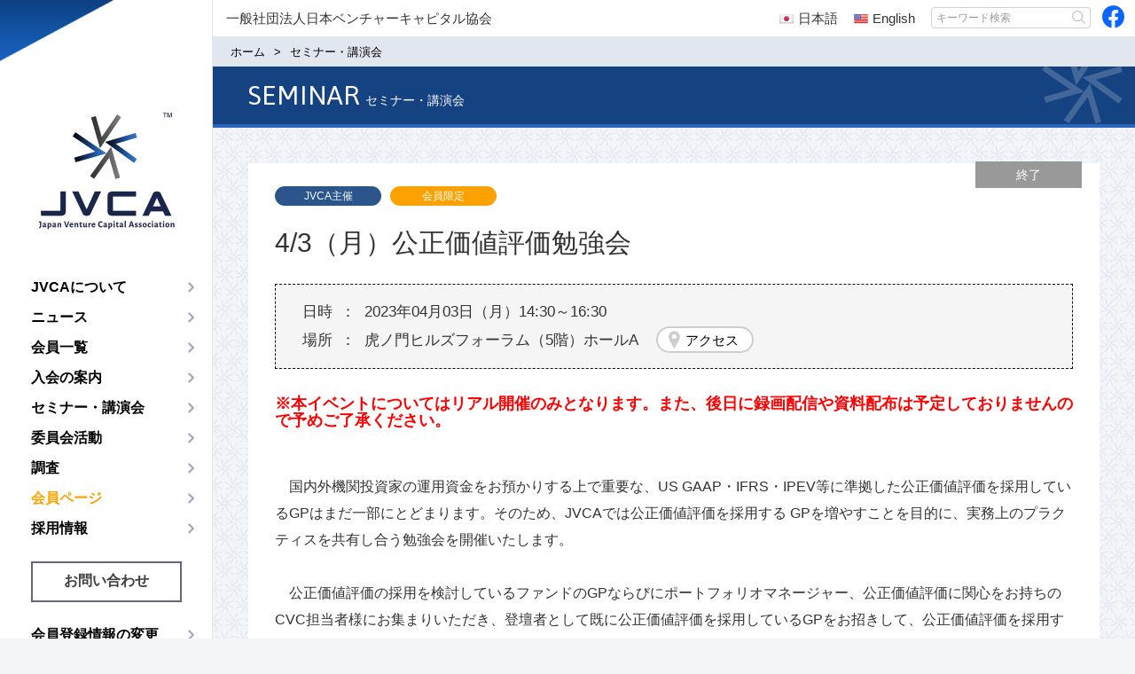

--- FILE ---
content_type: text/html; charset=UTF-8
request_url: https://jvca.jp/event/35125.html
body_size: 5659
content:
<!DOCTYPE html>
<html lang="ja">
<head>
<meta charset="UTF-8">
<meta http-equiv="X-UA-Compatible" content="IE=edge">
<meta name="viewport" content="width=device-width, initial-scale=1">
	
<title>4/3（月）公正価値評価勉強会 - 一般社団法人日本ベンチャーキャピタル協会</title>
<meta name="description" content="日時：2023年04月03日（月）14:30～16:30 場所：虎ノ門ヒルズフォーラム（5階）ホールA">
<meta name='robots' content='max-image-preview:large' />
<link rel='stylesheet' id='page_sync_style_css-css' href='https://jvca.jp/core/wp-content/plugins/page-sync/css/style.css?ver=6.5.5' type='text/css' media='all' />
<link rel="canonical" href="https://jvca.jp/event/35125.html" />

<link href="//jvca.jp/base/css/bootstrap.min.css" rel="stylesheet">
<link href="//jvca.jp/base/css/media.min.css" rel="stylesheet">

<!--[if lt IE 9]>
<script src="//jvca.jp/base/js/html5.min.js"></script>
<script src="//jvca.jp/base/js/selectivizr.min.js"></script>
<script src="//ajax.googleapis.com/ajax/libs/jquery/1.11.2/jquery.min.js"></script>
<script>window.jQuery || document.write('<script src="//jvca.jp/base/js/jquery-1.11.2.min.js"><\/script>')</script>
<![endif]-->
<!--[if gte IE 9]><!-->
<script src="//ajax.googleapis.com/ajax/libs/jquery/2.1.3/jquery.min.js"></script>
<script>window.jQuery || document.write('<script src="//jvca.jp/base/js/jquery-2.1.3.min.js"><\/script>')</script>
<!--<![endif]-->

<script src="//jvca.jp/base/js/bootstrap.min.js"></script>
<script src="//jvca.jp/base/js/media.min.js"></script>
<script src="//jvca.jp/base/js/jquery.autoKana.js"></script>
<script src="//jvca.jp/base/js/ajaxzip3.js"></script>
	
<!-- favicon --><link rel="icon" type="image/vnd.microsoft.icon" href="/base/images/favicons/favicon.ico" />
<link rel="apple-touch-icon" sizes="57x57" href="/base/images/favicons/apple-touch-icon-57x57.png">
<link rel="apple-touch-icon" sizes="60x60" href="/base/images/favicons/apple-touch-icon-60x60.png">
<link rel="apple-touch-icon" sizes="72x72" href="/base/images/favicons/apple-touch-icon-72x72.png">
<link rel="apple-touch-icon" sizes="76x76" href="/base/images/favicons/apple-touch-icon-76x76.png">
<link rel="apple-touch-icon" sizes="114x114" href="/base/images/favicons/apple-touch-icon-114x114.png">
<link rel="apple-touch-icon" sizes="120x120" href="/base/images/favicons/apple-touch-icon-120x120.png">
<link rel="apple-touch-icon" sizes="144x144" href="/base/images/favicons/apple-touch-icon-144x144.png">
<link rel="apple-touch-icon" sizes="152x152" href="/base/images/favicons/apple-touch-icon-152x152.png">
<link rel="apple-touch-icon" sizes="180x180" href="/base/images/favicons/apple-touch-icon-180x180.png">
<link rel="icon" type="image/png" href="/base/images/favicons/favicon-32x32.png" sizes="32x32">
<link rel="icon" type="image/png" href="/base/images/favicons/android-chrome-192x192.png" sizes="192x192">
<link rel="icon" type="image/png" href="/base/images/favicons/favicon-96x96.png" sizes="96x96">
<link rel="icon" type="image/png" href="/base/images/favicons/favicon-16x16.png" sizes="16x16">
<meta name="msapplication-TileColor" content="#da532c">
<meta name="msapplication-TileImage" content="/mstile-144x144.png">
<meta name="theme-color" content="#ffffff"><!-- Googleフォント --><link href="//fonts.googleapis.com/css?family=Asap:400,400italic,700,700italic" rel="stylesheet">    <!-- Google Analytics --><!-- Google tag (gtag.js) -->
<script async src="https://www.googletagmanager.com/gtag/js?id=G-G4ZFXJ4YR9"></script>
<script>
  window.dataLayer = window.dataLayer || [];
  function gtag(){dataLayer.push(arguments);}
  gtag('js', new Date());

  gtag('config', 'G-G4ZFXJ4YR9');
</script><script src="https://d.shutto-translation.com/trans.js?id=7614"></script>
</head>

<body class="thm-page-single thm-page-event page-category-">
<header class="thm-header container">
  <div class="header-wrapper">
      <p class="header-logo"><a class="link" href="https://jvca.jp"><img class="logo" src="//jvca.jp/base/images/noimg.png" alt="一般社団法人日本ベンチャーキャピタル協会"></a></p>
    </div>

<style type="text/css">
  a[data-stt-changelang] {
    text-decoration:none;
    margin:0 7px;
  }
  a[data-stt-active] {
    font-weight:bold;
  }
  #pc-language-bar {
    text-align: center;
    position: absolute;
    top: 0px;
    right: 235px;
    width: 180px
  }

  #pc-language-bar a {
    color: #333;
    display: inline-flex;
    justify-content: center;
    align-items: center;
  }

  #pc-language-bar a img,
  #sp-language-bar a img {
    margin-right: 5px;
  }
  .stt-lang-select.tr {
    display: none;
  }
  #sp-language-bar {
    text-align: center;
  }

  #sp-language-bar a {
    color: #fff;
    display: inline-flex;
    justify-content: center;
    align-items: center;
  }
</style>
  <nav class="navbar navbar-inverse">
    <div class="navbar-header">
      <button type="button" class="navbar-toggle" data-toggle="collapse" data-target="#gnavi">
      <span class="sr-only">メニュー</span>
      <span class="icon-bar"></span>
      <span class="icon-bar"></span>
      <span class="icon-bar"></span>
      </button>
    </div>
    <div id="gnavi" class="collapse navbar-collapse"><ul class="nav navbar-nav"><li class="item item-about"><a href="https://jvca.jp/about">JVCAについて</a>
<ul class="sub-menu">
	<li class="item item-about-activities"><a href="https://jvca.jp/about/activities">活動内容</a></li>
	<li class="item item-about-greeting"><a href="https://jvca.jp/about/greeting">ご挨拶</a></li>
	<li class="item item-about-introduction"><a href="https://jvca.jp/about/introduction">協会概要</a></li>
	<li class="lang-page lang-ja item item-about-directors"><a href="https://jvca.jp/about/directors">理事・監事</a></li>
	<li class="lang-page lang-en item item-about-directors-en"><a href="https://jvca.jp/about/directors-en">Directors</a></li>
	<li class="item item-about-access"><a href="https://jvca.jp/about/access">アクセス</a></li>
</ul>
</li>
<li class="item item-news"><a href="https://jvca.jp/news">ニュース</a>
<ul class="sub-menu">
	<li class="item item-news-press-release"><a href="https://jvca.jp/news/press-release">プレスリリース</a></li>
	<li class="item item-news-member-release"><a href="https://jvca.jp/news/member-release">会員リリース情報</a></li>
</ul>
</li>
<li class="item item-members"><a href="https://jvca.jp/members">会員一覧</a>
<ul class="sub-menu">
	<li class="lang-page lang-ja item item-members-vc-members"><a href="https://jvca.jp/members/vc-members">VC会員</a></li>
	<li class="lang-page lang-en item item-members-vc-members-en"><a href="https://jvca.jp/members/vc-members-en">VC Members</a></li>
	<li class="lang-page lang-ja item item-members-cvc-members"><a href="https://jvca.jp/members/cvc-members">CVC会員</a></li>
	<li class="lang-page lang-en item item-members-cvc-members-en"><a href="https://jvca.jp/members/cvc-members-en">CVC Members</a></li>
	<li class="lang-page lang-ja item item-members-supporting-members"><a href="https://jvca.jp/members/supporting-members">賛助会員</a></li>
	<li class="lang-page lang-en item item-members-supporting-members-en"><a href="https://jvca.jp/members/supporting-members-en">Supporting Members</a></li>
</ul>
</li>
<li class="item item-admission"><a href="https://jvca.jp/admission">入会の案内</a></li>
<li class="item item-event"><a href="https://jvca.jp/event">セミナー・講演会</a></li>
<li class="lang-page lang-ja item item-committee"><a href="https://jvca.jp/committee">委員会活動</a></li>
<li class="lang-page lang-en item item-committee-en"><a href="https://jvca.jp/committee-en">Committee</a></li>
<li class="item item-research"><a href="https://jvca.jp/research">調査</a>
<ul class="sub-menu">
	<li class="item item-research-trends"><a href="https://jvca.jp/research/trends?page=latest">VC業界動向</a></li>
	<li class="item item-research-materials"><a href="https://jvca.jp/research/materials?page=latest">海外向け業界PR資料</a></li>
	<li class="item item-research-policy"><a href="https://jvca.jp/research/policy?page=latest">政策提言</a></li>
</ul>
</li>
<li class="item item-member-portal"><a href="https://jvca.jp/member-portal">会員ページ</a></li>
<li class="item item-recruit"><a href="https://jvca.jp/recruit">採用情報</a></li>
<li class="item item-contact"><a href="https://jvca.jp/contact">お問い合わせ</a></li>
<li class="item item-member-information"><a href="https://jvca.jp/member-information">会員登録情報の変更</a></li>
</ul></div>  </nav>
  
  <form method="get" class="search-form input-group form-group" action="https://jvca.jp/">
  <input type="text" name="s" class="form-control" placeholder="キーワード検索">
  <span class="input-group-btn"><button type="submit" class="btn btn-default"><span class="icon icon-search"></span></button></span>
</form><!-- SNS --><div class="header-sns">
<ul class="header-sns-list">
<li class="item item-facebook"><a class="link" href="https://www.facebook.com/japanvcassociation?ref=hl" target="_blank"><span class="icon icon-facebook"></span></a></li>
</ul>
</div>  
</header>

<div class="thm-body container">
  <div class="header-text">
<p>一般社団法人日本ベンチャーキャピタル協会</p>
<div id="pc-language-bar">
    <a href="#" data-stt-changelang="ja" data-stt-ignore><img src="/base/images/flag/Japan-2.png" width="16"> 日本語</a>
    <a href="#" data-stt-changelang="en" data-stt-ignore><img src="/base/images/flag/United-States-2.png" width="16"> English</a>
</div>
</div>        <form method="get" class="search-form input-group form-group" action="https://jvca.jp/">
  <input type="text" name="s" class="form-control" placeholder="キーワード検索">
  <span class="input-group-btn"><button type="submit" class="btn btn-default"><span class="icon icon-search"></span></button></span>
</form><!-- SNS --><div class="header-sns">
<ul class="header-sns-list">
<li class="item item-facebook"><a class="link" href="https://www.facebook.com/japanvcassociation?ref=hl" target="_blank"><span class="icon icon-facebook"></span></a></li>
</ul>
</div><nav class="breadcrumb-wrap"><ol class="breadcrumb"><li class="item" itemscope itemtype="//data-vocabulary.org/Breadcrumb"><a class="link" href="https://jvca.jp" itemprop="url"><span class="title" itemprop="title">ホーム</span></a></li><li class="item" itemscope itemtype="//data-vocabulary.org/Breadcrumb"><a class="link" href="https://jvca.jp/event" itemprop="url"><span class="title" itemprop="title">セミナー・講演会</span></a></li></ol></nav>  <main class="thm-main" itemscope itemtype="//schema.org/Article">
		<header class="page-header">
			<h1 class="head"><span class="main">SEMINAR</span><span class="sub">セミナー・講演会</span></h1>
		</header>
    <div class="arti-content">
			<header class="arti-header">
				<p class="event-sponsor status-1">JVCA主催</p><p class="event-status status-5">終了</p><p class="event-members">会員限定</p>				<h1 class="head" itemprop="headline">4/3（月）公正価値評価勉強会</h1>
			</header>
      <article class="arti-body" itemprop="articleBody">
        <div class="event-info"><time class="date" datetime="2023.04.03">2023年04月03日（月）14:30～16:30</time><p class="event-venue">虎ノ門ヒルズフォーラム（5階）ホールA<a class="link link-access" href="http://forum.academyhills.com/toranomon/access/" target="_blank">アクセス</a></p></div><div class="event-content"><div class="event-content-body"><h4><strong><span style="color: #ff0000">※本イベントについてはリアル開催のみとなります。また、後日に録画配信や資料配布は予定しておりませんので予めご了承ください。</span></strong></h4>
<p>&nbsp;</p>
<p>&emsp;国内外機関投資家の運用資金をお預かりする上で重要な、US GAAP・IFRS・IPEV等に準拠した公正価値評価を採用しているGPはまだ一部にとどまります。そのため、JVCAでは公正価値評価を採用する GPを増やすことを目的に、実務上のプラクティスを共有し合う勉強会を開催いたします。<br />
&nbsp;<br />
&emsp;公正価値評価の採用を検討しているファンドのGPならびにポートフォリオマネージャー、公正価値評価に関心をお持ちのCVC担当者様にお集まりいただき、登壇者として既に公正価値評価を採用しているGPをお招きして、公正価値評価を採用する上での取組手法や課題などをパネルディスカッション形式でお話いただきます。<br />
&nbsp;<br />
&emsp;プラクティス共有と同時にファンドマネジメントに関わる方のネットワーキング機会としても開催いたしますので、皆さま奮ってご参加ください。</p>
<p>*****************************************************************</p>
<h3><strong><span style="color: #3366ff">●</span>開催概要</strong></h3>
<p><strong>【日　時】</strong>2023年4月3日（月）14:30～16:30</p>
<p><strong>【対　象】</strong>VC・CVC会員（各社2名まで）</p>
<p style="padding-left: 70px">（推奨）US GAAP・IFRS・IPEV等に準拠した公正価値評価の採用を検討しているファンドのGPならびにポートフォリオマネージャー</p>
<p><strong>【場　所】</strong>虎ノ門ヒルズフォーラム5階　<a href="http://forum.academyhills.com/toranomon/access/">http://forum.academyhills.com/toranomon/access/</a></strong></p>
<p style="padding-left: 80px">〒105-6305 東京都港区虎ノ門1-23-3 虎ノ門ヒルズ森タワー5階</p>
<p><strong>【プログラム】</strong></p>
<p style="padding-left: 30px"><span style="color: #3366ff">■</span>公正価値評価促進に向けたJVCAの取組みについて</p>
<p style="padding-left: 90px">村田 祐介　JVCA企画部長（インキュベイトファンド　代表パートナー）</p>
<p style="padding-left: 30px"><span style="color: #3366ff">■</span>パネルディスカッション～公正価値評価における各社の取組と課題～</p>
<p style="padding-left: 60px">＜パネリスト＞</p>
<p style="padding-left: 90px">今野 穣氏　グロービス・キャピタル・パートナーズ株式会社　代表パートナー（JVCA 理事）</p>
<p style="padding-left: 90px">﨑田 博之氏　株式会社東京大学エッジキャピタルパートナーズ(UTEC)　管理部長</p>
<p style="padding-left: 90px">松本 季子氏　ジャフコ グループ株式会社　執行役員（JVCA 常務理事）</p>
<p style="padding-left: 60px">＜モデレーター＞</p>
<p style="padding-left: 90px">村田 祐介　JVCA企画部長（インキュベイトファンド　代表パートナー）</p>
<p style="padding-left: 30px"><span style="color: #3366ff">■</span>質疑応答</p>
<p style="padding-left: 30px"><span style="color: #3366ff">■</span>名刺交換会</p>
<p><strong>【参加費】</strong>無料</p>
<p><strong>【定員】</strong>80～100名程度</p>
<p><strong>【申込み締切】</strong>2023年3月29日（水）13:00</p>
<p><strong>【お申込み方法】</strong>下記申込フォームよりお申込みください</p>
<h6 style="padding-left: 30px">※参加者様ご本人名義にてフォーム入力でのお申込をお願いいたします。<br />
<strong><span style="color: #ff0000">※お申込受付が完了すると、ご登録いただいたメールアドレスに自動返信による受付完了メールが送信されますのでご確認ください。</span></strong></h6>
<p>&nbsp;</p>
<hr />
</div></div><div class="event-lecturer"><h2 class="title">後援</h2><div class="event-lecturer-group"><img class="picture" src="https://jvca.jp/data/2023/03/039c872fd1658832a7e6a46b50462b56-180x220.jpg"><p class="name">一般社団法人　日本ベンチャーキャピタル協会</p></div><div class="event-lecturer-group"><img class="picture" src=""><p class="name">PｗCあらた有限責任監査法人</p></div></div><div class="application"><p class="event-full">本セミナーは終了しました。</p><a class="link" href="#">申し込みはこちら</a></div>      </article>

    </div>
  </main>
  <aside class="thm-aside">
<section class="page-bottom-banner"><ul class="banner-list"><li class="item"><a class="link" href="/news/10762.html" target="_self"><figure class="figure"><img class="img" src="https://jvca.jp/data/2015/12/c9eb4d79539ca0fb9885a562dc1911d0.jpg"  alt="ベンチャーキャピタリスト育成事業"><figcaption class="figcaption">ベンチャーキャピタリスト育成事業</figcaption></figure></a></li><li class="item"><a class="link" href="/event" target="_self"><figure class="figure"><img class="img" src="https://jvca.jp/data/2015/12/80d57d0a919673d44ba84e663d98ad9d.png"  alt="セミナー講演会のお知らせ"><figcaption class="figcaption">セミナー講演会のお知らせ</figcaption></figure></a></li><li class="item"><a class="link" href="/admission" target="_self"><figure class="figure"><img class="img" src="https://jvca.jp/data/2015/12/b94b73143193cc6f2690ebc0043e9bd8.png"  alt="JVCA入会のご案内"><figcaption class="figcaption">JVCA入会のご案内</figcaption></figure></a></li><li class="item"><a class="link" href=" " target="_self"><figure class="figure"><img class="img" src="https://jvca.jp/data/2015/12/4772ffa67084f6e9142f1ba3b6465c75.png"  alt=" "><figcaption class="figcaption"> </figcaption></figure></a></li><li class="item"><a class="link" href="https://jpea.group/" target="_blank"><figure class="figure"><img class="img" src="https://jvca.jp/data/2015/12/89f035b5856733ae4586a33e30e347a8.png"  alt="一般社団法人日本プライベートエクイティ協会"><figcaption class="figcaption">一般社団法人日本プライベートエクイティ協会</figcaption></figure></a></li></ul></section></aside>
</div>

<footer class="thm-footer container">
<nav class="footer-link"><ul class="link-menu"><li class="item item-contact"><a href="https://jvca.jp/contact">お問い合わせ</a></li>
<li class="item item-privacy-policy"><a href="https://jvca.jp/privacy-policy">プライバシーポリシー</a></li>
<li class="item item-dei-policy"><a href="https://jvca.jp/dei-policy">DE&#038;Iポリシー</a></li>
<li class="item item-guidelines"><a href="https://jvca.jp/guidelines">利用規約</a></li>
<li class="item item-about-access"><a href="https://jvca.jp/about/access">アクセス</a></li>
</ul></nav><a class="page-top" href="#"><span class="icon icon-page-top"></span></a><p class="footer-copyright"><span>一般社団法人日本ベンチャーキャピタル協会</span>COPYRIGHT © Japan Venture Capital Association. All rights reserved.</p></footer>
</body>
</html>